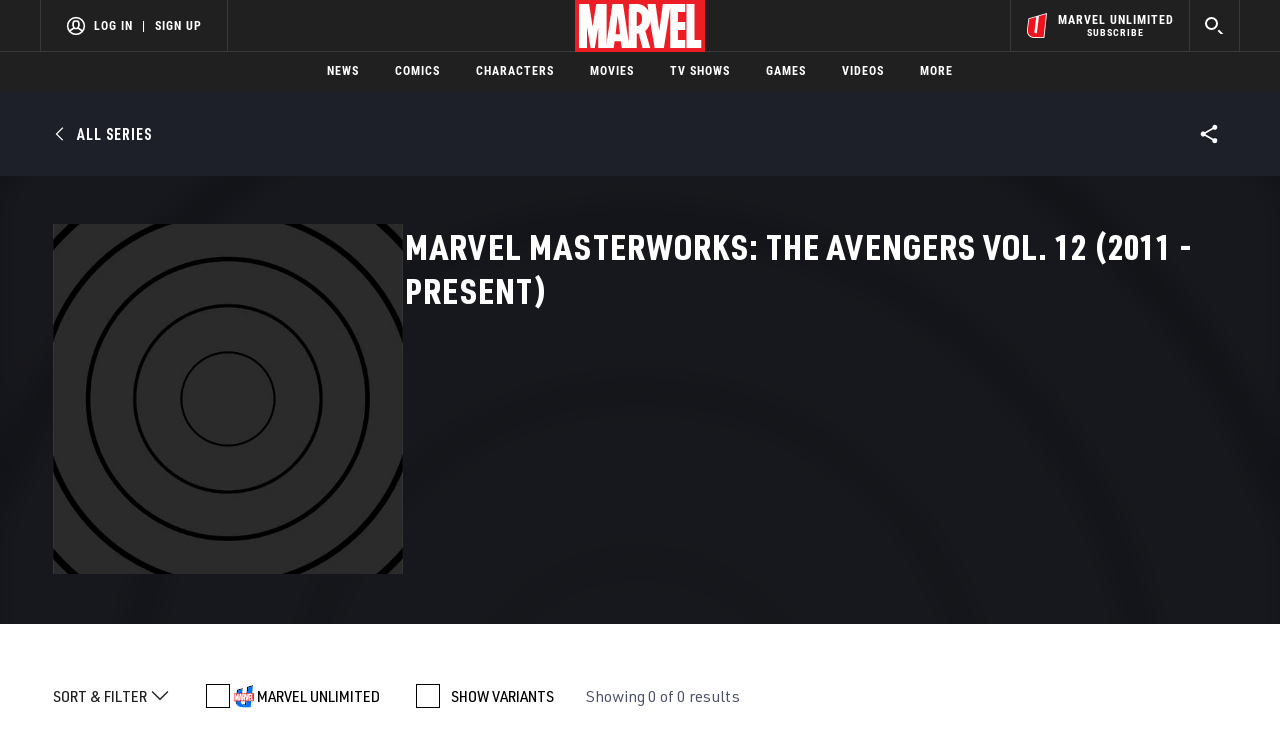

--- FILE ---
content_type: text/html; charset=utf-8
request_url: https://www.google.com/recaptcha/enterprise/anchor?ar=1&k=6LdY8_cZAAAAACuaDxPPyWpDPk5KXjGfPstGnKz1&co=aHR0cHM6Ly9jZG4ucmVnaXN0ZXJkaXNuZXkuZ28uY29tOjQ0Mw..&hl=en&v=PoyoqOPhxBO7pBk68S4YbpHZ&size=invisible&anchor-ms=20000&execute-ms=30000&cb=1f383thktod2
body_size: 48627
content:
<!DOCTYPE HTML><html dir="ltr" lang="en"><head><meta http-equiv="Content-Type" content="text/html; charset=UTF-8">
<meta http-equiv="X-UA-Compatible" content="IE=edge">
<title>reCAPTCHA</title>
<style type="text/css">
/* cyrillic-ext */
@font-face {
  font-family: 'Roboto';
  font-style: normal;
  font-weight: 400;
  font-stretch: 100%;
  src: url(//fonts.gstatic.com/s/roboto/v48/KFO7CnqEu92Fr1ME7kSn66aGLdTylUAMa3GUBHMdazTgWw.woff2) format('woff2');
  unicode-range: U+0460-052F, U+1C80-1C8A, U+20B4, U+2DE0-2DFF, U+A640-A69F, U+FE2E-FE2F;
}
/* cyrillic */
@font-face {
  font-family: 'Roboto';
  font-style: normal;
  font-weight: 400;
  font-stretch: 100%;
  src: url(//fonts.gstatic.com/s/roboto/v48/KFO7CnqEu92Fr1ME7kSn66aGLdTylUAMa3iUBHMdazTgWw.woff2) format('woff2');
  unicode-range: U+0301, U+0400-045F, U+0490-0491, U+04B0-04B1, U+2116;
}
/* greek-ext */
@font-face {
  font-family: 'Roboto';
  font-style: normal;
  font-weight: 400;
  font-stretch: 100%;
  src: url(//fonts.gstatic.com/s/roboto/v48/KFO7CnqEu92Fr1ME7kSn66aGLdTylUAMa3CUBHMdazTgWw.woff2) format('woff2');
  unicode-range: U+1F00-1FFF;
}
/* greek */
@font-face {
  font-family: 'Roboto';
  font-style: normal;
  font-weight: 400;
  font-stretch: 100%;
  src: url(//fonts.gstatic.com/s/roboto/v48/KFO7CnqEu92Fr1ME7kSn66aGLdTylUAMa3-UBHMdazTgWw.woff2) format('woff2');
  unicode-range: U+0370-0377, U+037A-037F, U+0384-038A, U+038C, U+038E-03A1, U+03A3-03FF;
}
/* math */
@font-face {
  font-family: 'Roboto';
  font-style: normal;
  font-weight: 400;
  font-stretch: 100%;
  src: url(//fonts.gstatic.com/s/roboto/v48/KFO7CnqEu92Fr1ME7kSn66aGLdTylUAMawCUBHMdazTgWw.woff2) format('woff2');
  unicode-range: U+0302-0303, U+0305, U+0307-0308, U+0310, U+0312, U+0315, U+031A, U+0326-0327, U+032C, U+032F-0330, U+0332-0333, U+0338, U+033A, U+0346, U+034D, U+0391-03A1, U+03A3-03A9, U+03B1-03C9, U+03D1, U+03D5-03D6, U+03F0-03F1, U+03F4-03F5, U+2016-2017, U+2034-2038, U+203C, U+2040, U+2043, U+2047, U+2050, U+2057, U+205F, U+2070-2071, U+2074-208E, U+2090-209C, U+20D0-20DC, U+20E1, U+20E5-20EF, U+2100-2112, U+2114-2115, U+2117-2121, U+2123-214F, U+2190, U+2192, U+2194-21AE, U+21B0-21E5, U+21F1-21F2, U+21F4-2211, U+2213-2214, U+2216-22FF, U+2308-230B, U+2310, U+2319, U+231C-2321, U+2336-237A, U+237C, U+2395, U+239B-23B7, U+23D0, U+23DC-23E1, U+2474-2475, U+25AF, U+25B3, U+25B7, U+25BD, U+25C1, U+25CA, U+25CC, U+25FB, U+266D-266F, U+27C0-27FF, U+2900-2AFF, U+2B0E-2B11, U+2B30-2B4C, U+2BFE, U+3030, U+FF5B, U+FF5D, U+1D400-1D7FF, U+1EE00-1EEFF;
}
/* symbols */
@font-face {
  font-family: 'Roboto';
  font-style: normal;
  font-weight: 400;
  font-stretch: 100%;
  src: url(//fonts.gstatic.com/s/roboto/v48/KFO7CnqEu92Fr1ME7kSn66aGLdTylUAMaxKUBHMdazTgWw.woff2) format('woff2');
  unicode-range: U+0001-000C, U+000E-001F, U+007F-009F, U+20DD-20E0, U+20E2-20E4, U+2150-218F, U+2190, U+2192, U+2194-2199, U+21AF, U+21E6-21F0, U+21F3, U+2218-2219, U+2299, U+22C4-22C6, U+2300-243F, U+2440-244A, U+2460-24FF, U+25A0-27BF, U+2800-28FF, U+2921-2922, U+2981, U+29BF, U+29EB, U+2B00-2BFF, U+4DC0-4DFF, U+FFF9-FFFB, U+10140-1018E, U+10190-1019C, U+101A0, U+101D0-101FD, U+102E0-102FB, U+10E60-10E7E, U+1D2C0-1D2D3, U+1D2E0-1D37F, U+1F000-1F0FF, U+1F100-1F1AD, U+1F1E6-1F1FF, U+1F30D-1F30F, U+1F315, U+1F31C, U+1F31E, U+1F320-1F32C, U+1F336, U+1F378, U+1F37D, U+1F382, U+1F393-1F39F, U+1F3A7-1F3A8, U+1F3AC-1F3AF, U+1F3C2, U+1F3C4-1F3C6, U+1F3CA-1F3CE, U+1F3D4-1F3E0, U+1F3ED, U+1F3F1-1F3F3, U+1F3F5-1F3F7, U+1F408, U+1F415, U+1F41F, U+1F426, U+1F43F, U+1F441-1F442, U+1F444, U+1F446-1F449, U+1F44C-1F44E, U+1F453, U+1F46A, U+1F47D, U+1F4A3, U+1F4B0, U+1F4B3, U+1F4B9, U+1F4BB, U+1F4BF, U+1F4C8-1F4CB, U+1F4D6, U+1F4DA, U+1F4DF, U+1F4E3-1F4E6, U+1F4EA-1F4ED, U+1F4F7, U+1F4F9-1F4FB, U+1F4FD-1F4FE, U+1F503, U+1F507-1F50B, U+1F50D, U+1F512-1F513, U+1F53E-1F54A, U+1F54F-1F5FA, U+1F610, U+1F650-1F67F, U+1F687, U+1F68D, U+1F691, U+1F694, U+1F698, U+1F6AD, U+1F6B2, U+1F6B9-1F6BA, U+1F6BC, U+1F6C6-1F6CF, U+1F6D3-1F6D7, U+1F6E0-1F6EA, U+1F6F0-1F6F3, U+1F6F7-1F6FC, U+1F700-1F7FF, U+1F800-1F80B, U+1F810-1F847, U+1F850-1F859, U+1F860-1F887, U+1F890-1F8AD, U+1F8B0-1F8BB, U+1F8C0-1F8C1, U+1F900-1F90B, U+1F93B, U+1F946, U+1F984, U+1F996, U+1F9E9, U+1FA00-1FA6F, U+1FA70-1FA7C, U+1FA80-1FA89, U+1FA8F-1FAC6, U+1FACE-1FADC, U+1FADF-1FAE9, U+1FAF0-1FAF8, U+1FB00-1FBFF;
}
/* vietnamese */
@font-face {
  font-family: 'Roboto';
  font-style: normal;
  font-weight: 400;
  font-stretch: 100%;
  src: url(//fonts.gstatic.com/s/roboto/v48/KFO7CnqEu92Fr1ME7kSn66aGLdTylUAMa3OUBHMdazTgWw.woff2) format('woff2');
  unicode-range: U+0102-0103, U+0110-0111, U+0128-0129, U+0168-0169, U+01A0-01A1, U+01AF-01B0, U+0300-0301, U+0303-0304, U+0308-0309, U+0323, U+0329, U+1EA0-1EF9, U+20AB;
}
/* latin-ext */
@font-face {
  font-family: 'Roboto';
  font-style: normal;
  font-weight: 400;
  font-stretch: 100%;
  src: url(//fonts.gstatic.com/s/roboto/v48/KFO7CnqEu92Fr1ME7kSn66aGLdTylUAMa3KUBHMdazTgWw.woff2) format('woff2');
  unicode-range: U+0100-02BA, U+02BD-02C5, U+02C7-02CC, U+02CE-02D7, U+02DD-02FF, U+0304, U+0308, U+0329, U+1D00-1DBF, U+1E00-1E9F, U+1EF2-1EFF, U+2020, U+20A0-20AB, U+20AD-20C0, U+2113, U+2C60-2C7F, U+A720-A7FF;
}
/* latin */
@font-face {
  font-family: 'Roboto';
  font-style: normal;
  font-weight: 400;
  font-stretch: 100%;
  src: url(//fonts.gstatic.com/s/roboto/v48/KFO7CnqEu92Fr1ME7kSn66aGLdTylUAMa3yUBHMdazQ.woff2) format('woff2');
  unicode-range: U+0000-00FF, U+0131, U+0152-0153, U+02BB-02BC, U+02C6, U+02DA, U+02DC, U+0304, U+0308, U+0329, U+2000-206F, U+20AC, U+2122, U+2191, U+2193, U+2212, U+2215, U+FEFF, U+FFFD;
}
/* cyrillic-ext */
@font-face {
  font-family: 'Roboto';
  font-style: normal;
  font-weight: 500;
  font-stretch: 100%;
  src: url(//fonts.gstatic.com/s/roboto/v48/KFO7CnqEu92Fr1ME7kSn66aGLdTylUAMa3GUBHMdazTgWw.woff2) format('woff2');
  unicode-range: U+0460-052F, U+1C80-1C8A, U+20B4, U+2DE0-2DFF, U+A640-A69F, U+FE2E-FE2F;
}
/* cyrillic */
@font-face {
  font-family: 'Roboto';
  font-style: normal;
  font-weight: 500;
  font-stretch: 100%;
  src: url(//fonts.gstatic.com/s/roboto/v48/KFO7CnqEu92Fr1ME7kSn66aGLdTylUAMa3iUBHMdazTgWw.woff2) format('woff2');
  unicode-range: U+0301, U+0400-045F, U+0490-0491, U+04B0-04B1, U+2116;
}
/* greek-ext */
@font-face {
  font-family: 'Roboto';
  font-style: normal;
  font-weight: 500;
  font-stretch: 100%;
  src: url(//fonts.gstatic.com/s/roboto/v48/KFO7CnqEu92Fr1ME7kSn66aGLdTylUAMa3CUBHMdazTgWw.woff2) format('woff2');
  unicode-range: U+1F00-1FFF;
}
/* greek */
@font-face {
  font-family: 'Roboto';
  font-style: normal;
  font-weight: 500;
  font-stretch: 100%;
  src: url(//fonts.gstatic.com/s/roboto/v48/KFO7CnqEu92Fr1ME7kSn66aGLdTylUAMa3-UBHMdazTgWw.woff2) format('woff2');
  unicode-range: U+0370-0377, U+037A-037F, U+0384-038A, U+038C, U+038E-03A1, U+03A3-03FF;
}
/* math */
@font-face {
  font-family: 'Roboto';
  font-style: normal;
  font-weight: 500;
  font-stretch: 100%;
  src: url(//fonts.gstatic.com/s/roboto/v48/KFO7CnqEu92Fr1ME7kSn66aGLdTylUAMawCUBHMdazTgWw.woff2) format('woff2');
  unicode-range: U+0302-0303, U+0305, U+0307-0308, U+0310, U+0312, U+0315, U+031A, U+0326-0327, U+032C, U+032F-0330, U+0332-0333, U+0338, U+033A, U+0346, U+034D, U+0391-03A1, U+03A3-03A9, U+03B1-03C9, U+03D1, U+03D5-03D6, U+03F0-03F1, U+03F4-03F5, U+2016-2017, U+2034-2038, U+203C, U+2040, U+2043, U+2047, U+2050, U+2057, U+205F, U+2070-2071, U+2074-208E, U+2090-209C, U+20D0-20DC, U+20E1, U+20E5-20EF, U+2100-2112, U+2114-2115, U+2117-2121, U+2123-214F, U+2190, U+2192, U+2194-21AE, U+21B0-21E5, U+21F1-21F2, U+21F4-2211, U+2213-2214, U+2216-22FF, U+2308-230B, U+2310, U+2319, U+231C-2321, U+2336-237A, U+237C, U+2395, U+239B-23B7, U+23D0, U+23DC-23E1, U+2474-2475, U+25AF, U+25B3, U+25B7, U+25BD, U+25C1, U+25CA, U+25CC, U+25FB, U+266D-266F, U+27C0-27FF, U+2900-2AFF, U+2B0E-2B11, U+2B30-2B4C, U+2BFE, U+3030, U+FF5B, U+FF5D, U+1D400-1D7FF, U+1EE00-1EEFF;
}
/* symbols */
@font-face {
  font-family: 'Roboto';
  font-style: normal;
  font-weight: 500;
  font-stretch: 100%;
  src: url(//fonts.gstatic.com/s/roboto/v48/KFO7CnqEu92Fr1ME7kSn66aGLdTylUAMaxKUBHMdazTgWw.woff2) format('woff2');
  unicode-range: U+0001-000C, U+000E-001F, U+007F-009F, U+20DD-20E0, U+20E2-20E4, U+2150-218F, U+2190, U+2192, U+2194-2199, U+21AF, U+21E6-21F0, U+21F3, U+2218-2219, U+2299, U+22C4-22C6, U+2300-243F, U+2440-244A, U+2460-24FF, U+25A0-27BF, U+2800-28FF, U+2921-2922, U+2981, U+29BF, U+29EB, U+2B00-2BFF, U+4DC0-4DFF, U+FFF9-FFFB, U+10140-1018E, U+10190-1019C, U+101A0, U+101D0-101FD, U+102E0-102FB, U+10E60-10E7E, U+1D2C0-1D2D3, U+1D2E0-1D37F, U+1F000-1F0FF, U+1F100-1F1AD, U+1F1E6-1F1FF, U+1F30D-1F30F, U+1F315, U+1F31C, U+1F31E, U+1F320-1F32C, U+1F336, U+1F378, U+1F37D, U+1F382, U+1F393-1F39F, U+1F3A7-1F3A8, U+1F3AC-1F3AF, U+1F3C2, U+1F3C4-1F3C6, U+1F3CA-1F3CE, U+1F3D4-1F3E0, U+1F3ED, U+1F3F1-1F3F3, U+1F3F5-1F3F7, U+1F408, U+1F415, U+1F41F, U+1F426, U+1F43F, U+1F441-1F442, U+1F444, U+1F446-1F449, U+1F44C-1F44E, U+1F453, U+1F46A, U+1F47D, U+1F4A3, U+1F4B0, U+1F4B3, U+1F4B9, U+1F4BB, U+1F4BF, U+1F4C8-1F4CB, U+1F4D6, U+1F4DA, U+1F4DF, U+1F4E3-1F4E6, U+1F4EA-1F4ED, U+1F4F7, U+1F4F9-1F4FB, U+1F4FD-1F4FE, U+1F503, U+1F507-1F50B, U+1F50D, U+1F512-1F513, U+1F53E-1F54A, U+1F54F-1F5FA, U+1F610, U+1F650-1F67F, U+1F687, U+1F68D, U+1F691, U+1F694, U+1F698, U+1F6AD, U+1F6B2, U+1F6B9-1F6BA, U+1F6BC, U+1F6C6-1F6CF, U+1F6D3-1F6D7, U+1F6E0-1F6EA, U+1F6F0-1F6F3, U+1F6F7-1F6FC, U+1F700-1F7FF, U+1F800-1F80B, U+1F810-1F847, U+1F850-1F859, U+1F860-1F887, U+1F890-1F8AD, U+1F8B0-1F8BB, U+1F8C0-1F8C1, U+1F900-1F90B, U+1F93B, U+1F946, U+1F984, U+1F996, U+1F9E9, U+1FA00-1FA6F, U+1FA70-1FA7C, U+1FA80-1FA89, U+1FA8F-1FAC6, U+1FACE-1FADC, U+1FADF-1FAE9, U+1FAF0-1FAF8, U+1FB00-1FBFF;
}
/* vietnamese */
@font-face {
  font-family: 'Roboto';
  font-style: normal;
  font-weight: 500;
  font-stretch: 100%;
  src: url(//fonts.gstatic.com/s/roboto/v48/KFO7CnqEu92Fr1ME7kSn66aGLdTylUAMa3OUBHMdazTgWw.woff2) format('woff2');
  unicode-range: U+0102-0103, U+0110-0111, U+0128-0129, U+0168-0169, U+01A0-01A1, U+01AF-01B0, U+0300-0301, U+0303-0304, U+0308-0309, U+0323, U+0329, U+1EA0-1EF9, U+20AB;
}
/* latin-ext */
@font-face {
  font-family: 'Roboto';
  font-style: normal;
  font-weight: 500;
  font-stretch: 100%;
  src: url(//fonts.gstatic.com/s/roboto/v48/KFO7CnqEu92Fr1ME7kSn66aGLdTylUAMa3KUBHMdazTgWw.woff2) format('woff2');
  unicode-range: U+0100-02BA, U+02BD-02C5, U+02C7-02CC, U+02CE-02D7, U+02DD-02FF, U+0304, U+0308, U+0329, U+1D00-1DBF, U+1E00-1E9F, U+1EF2-1EFF, U+2020, U+20A0-20AB, U+20AD-20C0, U+2113, U+2C60-2C7F, U+A720-A7FF;
}
/* latin */
@font-face {
  font-family: 'Roboto';
  font-style: normal;
  font-weight: 500;
  font-stretch: 100%;
  src: url(//fonts.gstatic.com/s/roboto/v48/KFO7CnqEu92Fr1ME7kSn66aGLdTylUAMa3yUBHMdazQ.woff2) format('woff2');
  unicode-range: U+0000-00FF, U+0131, U+0152-0153, U+02BB-02BC, U+02C6, U+02DA, U+02DC, U+0304, U+0308, U+0329, U+2000-206F, U+20AC, U+2122, U+2191, U+2193, U+2212, U+2215, U+FEFF, U+FFFD;
}
/* cyrillic-ext */
@font-face {
  font-family: 'Roboto';
  font-style: normal;
  font-weight: 900;
  font-stretch: 100%;
  src: url(//fonts.gstatic.com/s/roboto/v48/KFO7CnqEu92Fr1ME7kSn66aGLdTylUAMa3GUBHMdazTgWw.woff2) format('woff2');
  unicode-range: U+0460-052F, U+1C80-1C8A, U+20B4, U+2DE0-2DFF, U+A640-A69F, U+FE2E-FE2F;
}
/* cyrillic */
@font-face {
  font-family: 'Roboto';
  font-style: normal;
  font-weight: 900;
  font-stretch: 100%;
  src: url(//fonts.gstatic.com/s/roboto/v48/KFO7CnqEu92Fr1ME7kSn66aGLdTylUAMa3iUBHMdazTgWw.woff2) format('woff2');
  unicode-range: U+0301, U+0400-045F, U+0490-0491, U+04B0-04B1, U+2116;
}
/* greek-ext */
@font-face {
  font-family: 'Roboto';
  font-style: normal;
  font-weight: 900;
  font-stretch: 100%;
  src: url(//fonts.gstatic.com/s/roboto/v48/KFO7CnqEu92Fr1ME7kSn66aGLdTylUAMa3CUBHMdazTgWw.woff2) format('woff2');
  unicode-range: U+1F00-1FFF;
}
/* greek */
@font-face {
  font-family: 'Roboto';
  font-style: normal;
  font-weight: 900;
  font-stretch: 100%;
  src: url(//fonts.gstatic.com/s/roboto/v48/KFO7CnqEu92Fr1ME7kSn66aGLdTylUAMa3-UBHMdazTgWw.woff2) format('woff2');
  unicode-range: U+0370-0377, U+037A-037F, U+0384-038A, U+038C, U+038E-03A1, U+03A3-03FF;
}
/* math */
@font-face {
  font-family: 'Roboto';
  font-style: normal;
  font-weight: 900;
  font-stretch: 100%;
  src: url(//fonts.gstatic.com/s/roboto/v48/KFO7CnqEu92Fr1ME7kSn66aGLdTylUAMawCUBHMdazTgWw.woff2) format('woff2');
  unicode-range: U+0302-0303, U+0305, U+0307-0308, U+0310, U+0312, U+0315, U+031A, U+0326-0327, U+032C, U+032F-0330, U+0332-0333, U+0338, U+033A, U+0346, U+034D, U+0391-03A1, U+03A3-03A9, U+03B1-03C9, U+03D1, U+03D5-03D6, U+03F0-03F1, U+03F4-03F5, U+2016-2017, U+2034-2038, U+203C, U+2040, U+2043, U+2047, U+2050, U+2057, U+205F, U+2070-2071, U+2074-208E, U+2090-209C, U+20D0-20DC, U+20E1, U+20E5-20EF, U+2100-2112, U+2114-2115, U+2117-2121, U+2123-214F, U+2190, U+2192, U+2194-21AE, U+21B0-21E5, U+21F1-21F2, U+21F4-2211, U+2213-2214, U+2216-22FF, U+2308-230B, U+2310, U+2319, U+231C-2321, U+2336-237A, U+237C, U+2395, U+239B-23B7, U+23D0, U+23DC-23E1, U+2474-2475, U+25AF, U+25B3, U+25B7, U+25BD, U+25C1, U+25CA, U+25CC, U+25FB, U+266D-266F, U+27C0-27FF, U+2900-2AFF, U+2B0E-2B11, U+2B30-2B4C, U+2BFE, U+3030, U+FF5B, U+FF5D, U+1D400-1D7FF, U+1EE00-1EEFF;
}
/* symbols */
@font-face {
  font-family: 'Roboto';
  font-style: normal;
  font-weight: 900;
  font-stretch: 100%;
  src: url(//fonts.gstatic.com/s/roboto/v48/KFO7CnqEu92Fr1ME7kSn66aGLdTylUAMaxKUBHMdazTgWw.woff2) format('woff2');
  unicode-range: U+0001-000C, U+000E-001F, U+007F-009F, U+20DD-20E0, U+20E2-20E4, U+2150-218F, U+2190, U+2192, U+2194-2199, U+21AF, U+21E6-21F0, U+21F3, U+2218-2219, U+2299, U+22C4-22C6, U+2300-243F, U+2440-244A, U+2460-24FF, U+25A0-27BF, U+2800-28FF, U+2921-2922, U+2981, U+29BF, U+29EB, U+2B00-2BFF, U+4DC0-4DFF, U+FFF9-FFFB, U+10140-1018E, U+10190-1019C, U+101A0, U+101D0-101FD, U+102E0-102FB, U+10E60-10E7E, U+1D2C0-1D2D3, U+1D2E0-1D37F, U+1F000-1F0FF, U+1F100-1F1AD, U+1F1E6-1F1FF, U+1F30D-1F30F, U+1F315, U+1F31C, U+1F31E, U+1F320-1F32C, U+1F336, U+1F378, U+1F37D, U+1F382, U+1F393-1F39F, U+1F3A7-1F3A8, U+1F3AC-1F3AF, U+1F3C2, U+1F3C4-1F3C6, U+1F3CA-1F3CE, U+1F3D4-1F3E0, U+1F3ED, U+1F3F1-1F3F3, U+1F3F5-1F3F7, U+1F408, U+1F415, U+1F41F, U+1F426, U+1F43F, U+1F441-1F442, U+1F444, U+1F446-1F449, U+1F44C-1F44E, U+1F453, U+1F46A, U+1F47D, U+1F4A3, U+1F4B0, U+1F4B3, U+1F4B9, U+1F4BB, U+1F4BF, U+1F4C8-1F4CB, U+1F4D6, U+1F4DA, U+1F4DF, U+1F4E3-1F4E6, U+1F4EA-1F4ED, U+1F4F7, U+1F4F9-1F4FB, U+1F4FD-1F4FE, U+1F503, U+1F507-1F50B, U+1F50D, U+1F512-1F513, U+1F53E-1F54A, U+1F54F-1F5FA, U+1F610, U+1F650-1F67F, U+1F687, U+1F68D, U+1F691, U+1F694, U+1F698, U+1F6AD, U+1F6B2, U+1F6B9-1F6BA, U+1F6BC, U+1F6C6-1F6CF, U+1F6D3-1F6D7, U+1F6E0-1F6EA, U+1F6F0-1F6F3, U+1F6F7-1F6FC, U+1F700-1F7FF, U+1F800-1F80B, U+1F810-1F847, U+1F850-1F859, U+1F860-1F887, U+1F890-1F8AD, U+1F8B0-1F8BB, U+1F8C0-1F8C1, U+1F900-1F90B, U+1F93B, U+1F946, U+1F984, U+1F996, U+1F9E9, U+1FA00-1FA6F, U+1FA70-1FA7C, U+1FA80-1FA89, U+1FA8F-1FAC6, U+1FACE-1FADC, U+1FADF-1FAE9, U+1FAF0-1FAF8, U+1FB00-1FBFF;
}
/* vietnamese */
@font-face {
  font-family: 'Roboto';
  font-style: normal;
  font-weight: 900;
  font-stretch: 100%;
  src: url(//fonts.gstatic.com/s/roboto/v48/KFO7CnqEu92Fr1ME7kSn66aGLdTylUAMa3OUBHMdazTgWw.woff2) format('woff2');
  unicode-range: U+0102-0103, U+0110-0111, U+0128-0129, U+0168-0169, U+01A0-01A1, U+01AF-01B0, U+0300-0301, U+0303-0304, U+0308-0309, U+0323, U+0329, U+1EA0-1EF9, U+20AB;
}
/* latin-ext */
@font-face {
  font-family: 'Roboto';
  font-style: normal;
  font-weight: 900;
  font-stretch: 100%;
  src: url(//fonts.gstatic.com/s/roboto/v48/KFO7CnqEu92Fr1ME7kSn66aGLdTylUAMa3KUBHMdazTgWw.woff2) format('woff2');
  unicode-range: U+0100-02BA, U+02BD-02C5, U+02C7-02CC, U+02CE-02D7, U+02DD-02FF, U+0304, U+0308, U+0329, U+1D00-1DBF, U+1E00-1E9F, U+1EF2-1EFF, U+2020, U+20A0-20AB, U+20AD-20C0, U+2113, U+2C60-2C7F, U+A720-A7FF;
}
/* latin */
@font-face {
  font-family: 'Roboto';
  font-style: normal;
  font-weight: 900;
  font-stretch: 100%;
  src: url(//fonts.gstatic.com/s/roboto/v48/KFO7CnqEu92Fr1ME7kSn66aGLdTylUAMa3yUBHMdazQ.woff2) format('woff2');
  unicode-range: U+0000-00FF, U+0131, U+0152-0153, U+02BB-02BC, U+02C6, U+02DA, U+02DC, U+0304, U+0308, U+0329, U+2000-206F, U+20AC, U+2122, U+2191, U+2193, U+2212, U+2215, U+FEFF, U+FFFD;
}

</style>
<link rel="stylesheet" type="text/css" href="https://www.gstatic.com/recaptcha/releases/PoyoqOPhxBO7pBk68S4YbpHZ/styles__ltr.css">
<script nonce="sAXQCNjspAXbKPvtZT58jQ" type="text/javascript">window['__recaptcha_api'] = 'https://www.google.com/recaptcha/enterprise/';</script>
<script type="text/javascript" src="https://www.gstatic.com/recaptcha/releases/PoyoqOPhxBO7pBk68S4YbpHZ/recaptcha__en.js" nonce="sAXQCNjspAXbKPvtZT58jQ">
      
    </script></head>
<body><div id="rc-anchor-alert" class="rc-anchor-alert"></div>
<input type="hidden" id="recaptcha-token" value="[base64]">
<script type="text/javascript" nonce="sAXQCNjspAXbKPvtZT58jQ">
      recaptcha.anchor.Main.init("[\x22ainput\x22,[\x22bgdata\x22,\x22\x22,\[base64]/[base64]/MjU1Ong/[base64]/[base64]/[base64]/[base64]/[base64]/[base64]/[base64]/[base64]/[base64]/[base64]/[base64]/[base64]/[base64]/[base64]/[base64]\\u003d\x22,\[base64]\x22,\x22wosEOzE0wrkOIMKTw5rCv2XDg3PCrBXCu8Oaw6d1wqnDpMKnwr/Cvy9zasOqwpPDksKlwqsKMEjDo8O/[base64]/CncKsdsObLSNiGMKYTxpiwrMrwrYfw4hsw6Qzw6dUasOywrYhw7jDosOowqIowovDk3IIecK9b8OBGMKow5rDu2o8UcKSC8KCRn7Co1vDqVPDj3VwZXXCty07w5nDrUPCpH41QcKfw7rDm8Obw7PCmgx7DMOUEigVw45uw6nDmwbCnsKww5U+w4/Dl8OlQcOVCcKsQ8KqVsOgwoEaZ8ONMHkgdMK+w7nCvsOzwpzCi8KAw5PCvsOkB0lYGFHChcORB3BHVwwkVQR2w4jCosKDJRTCu8ONGXfClGFKwo0Qw4jCq8Klw7dnB8O/wrMEdgTCmcOww5lBLRbDgWR9w4TCk8Otw6fCnjXDiXXDvsKzwokUw5IPfBYJw6rCoAfCn8KNwrhCw7nCucOoSMOgwo9SwqxwwoDDr3/Dq8OxKHTDssOAw5LDmcOzZcK2w6lOwqQeYWk9LRtHN33DhX5XwpMuw6LDpMK4w4/[base64]/[base64]/DpV7DvETCl8Knw40pw6nDnGVOAsO/w78qw6LCixzDqyDDlsOiw4/CrQvCmsOcwo3DvWHDqsONwq/CnsKywpfDq1MmTsOKw4o0w6vCpMOMaUHCssODcG7Drg/DvjQywrrDjiTDrH7DjsKADk3Cr8KZw4FkQsK4CQI5PxTDvnI2wrxTByPDnUzDlcOSw70nwq1Aw6FpEcO3wqppFsKNwq4uUSgHw7TDt8K/fcOmQwIUwrBERsKTwp1WGAhJw7HDvsOQw6AsQUPCjMOzCMOfwrzCsMKnw5bDlBPCjMK+NArDumPCtmrDjmNJMMKxwqPCjBjChFMFax3DtjUZw7DCv8O1J3Jgw6Z/wqocw6PDjMOWw7EowpIPwpTDosK5PcOCdMKTBMKYw6rCicKSwr0RdcOWBWVbw7/Ch8K4bnMnD1FkZ3lvw57ClWAFECkvYkfDtxHDvAPCiUcnwrfCpzAEw6DCow7CscOmw548WQEnLMOiKx3DnsKtwr5pUjrCkkAYw6rDssKPcMOfAg7DuCEcw6Mow5UmK8K4f8Otw7rCpMO9wq1KKQhiXHXDoD/[base64]/DncKfPMKFeMKswrpcwofCnCQzwosUY1PDj0EOw6k4NVzCn8OHai5ObnDDocOAZwTCuhfDiDJQRgR4wrHDm0jDp1R/wobDtCYawqoswrMSBMOGw6FLJmTDnMKpw55VOgYeEsO5w4HDpU0zHgPCjA7ClMOIwollw57DjhHDs8OlcsOlwpDChsOGw5FUw6New5XDv8OowohgwoBAwqTCgMODOMOLR8KjYEQ7EcOLw6fCqMOOPsK4w7/CnHzDgMKzdCzDscOWMG5QwpVzWMO3bMOsD8O/[base64]/CkVnChcOowrwwNF7DjsOdw4fDly5xw6RIOkHCmQxEUcOmw7HDoFxGw6RaK3/DncK+b0BCcSoWwoPCmMK/[base64]/CpynDtMO4wrnCvmnCjyl/wpAfwpNJDW/DocKiw5DDmMOwQMOFPy7ClsKLOTovw5IhTijDsjDCnlVMFcOnaATDs3/CosKGwrHCqcKEeUQWwp7DmsK8woo7w5oTw47Ctx7CmsO8wpdvwpBvwrJawpRsY8K9NRHCpcKhw6jDvsOuAsKvw4bDplc0esOBY1HCuSJ9Z8Kpe8K6wrxcBSxowogswp3CqMOqWk/[base64]/CvsKAwoYrfMKSw7IIw6oMwr86OX1iS8KCwqlSwp7CplDDo8KILR/CuD/DvcK/wppXQWtrPSrCscOpGcKbSMK2BcOaw6dAw6bDhsK0ccOWwpppT8OyHi7ClSF9wpPCm8Onw6s1w5/Cv8KewrE4UcKgOMONC8KiK8O/JQPDpANbw5RDwqTDrQp1w6rCq8KnwqHCqwxQXcKlw6pHbmg1w7lrw75wB8KXccKuw7nDiQVzbsOOBUbCqkIXw7FYe2zCt8KBw6Yqwo/CmMKWHR0jwrJbazUpwqpAGMO5wpotWsOEwpbCk29DwrfDjMObw5sReBdjF8ObcRprw5tAbsKVw7HCk8KXw5IYwoTDm28qwrtMwplxSzkCGMOQBlrCpw7CgMOHw5E1w7VFw6tzRG1QIMKzADnCiMKoNMOsAXUOYR/DtWVDw6fDgUZ/[base64]/w6XDg0J2J8OHw7bDo8O4On10w6TDpA3DqHHCrjrCvcKZJjhTF8OOFMOiw4dGw4/CnHbCkcOgw5XCksOfw7AJfW1nK8OJQDvCqsOkKT0Uw6VGwpzCr8OowqLDpMOnwpnDpARjw6/DocKmwrhCw6LDpxpMw6DDvcK3w5YPwrA+D8OKLcOmw6nClVhySHYkwo/DncKkwqnCn1LDo2fDjyrCsFvCghfDm1wJwrkUQwnCq8KEw6LCu8Khwod6DDzClMK8w7vCoUZ3BsKuw4bDuxRFwqZQKV4swo4IDUTDpiQfw5oCMlJXwp/[base64]/LsK6wrIQw5nDkcKMwqPDtkwIdsKvwqPDv37Di8Olw78VwqNdwpzClMOJw5zCjzQgw4Bmwpp1w6bCvRrDuVZZWl15N8KLwoslasOMw5/DkGvDgMOEw5J1P8OueULDpMKuKj5vfRkgwrVJwqpDamfDhsOpdEvDq8KDLQU4wrhFMMOmw5LCpibCp1XCtwzDl8KBwpbCq8OmTsKfbULDsW1/w6RDdcO1w4Yww6kVOcOCBkHDnsK3ecKhw5PDiMK5GWMnEMKbwozDjTB0wqfCimnCv8OeBMOCGjXDjDbDgQLCi8K/LkLDtFM+w4piXHRuE8OJw4BuKMKMw4TCk0zCoFjDtcKIw57Dtjp9w47CvAlaLsOSwrrDqRvCuw9Jw7TCqlkpwoHCn8K/[base64]/Dq8Omw55HY8O7MsOkwoPDjcOYcUFhwpfCnH/Dk8KEP8K1w5bCo0TDrDptOsK+G2YIYMOPw7cRwqE/w5LCucOmLA5Rw6vCoAfDq8K4fBtlw7vDtBLDlMOawprDn1nChzw1NhLCmQAQUcKpwpvCk07DmcO0NHvChxVueG9gfcO9RlnDpsKmwohowr03wrhZCsK9wpnDiMOvwqHCqW/Chl00G8K0JsO+Mn/CksOwSCcrNcOWUngVMxzDkcKXwp/Dv3DDjMKpw6QXwpo2wpM8wq4ZfVHDgMO9I8KHVcOYQMKqBMKBwpI5w5ByVjMlbWo1wp7Dq23Dlnh7wofCrsO6Ri0aITbDksOILktabMKkKiTCuMKzKAUUwrA3wrLCmcKacWXChy7DocKxwq/CjsKBPBHDkQ7DizzCgMKmPEzDsS0HPCXClzMKwpbDqcOrXxjDvjw9w63CucKHw6nDk8KGZnwRQQERQ8Kvwp1kJcOWLGM7w5Z4w4fChxDDkMOTw5EmeH5awpB1wpFgwrHDhw/DrcOxw6giwpIOw77DjzFvOnbDuBDCt3deJgoFdMKVwq5zfsKKwrjCksKRHcO4wr/CgMO/Fg5OMSnDicO4w7QTYUbCpm4aGQk+NsOQAiLCrsKxw7wfHz9rblLDuMO8KcObQcKRwqTCiMOcWkvDhF3Dlxspw4/DvMOSYjvCoCgHb1nDty4Jw4d5C8O7KiHDqVvDnsKcSXknEHLCrCo2wogRdFUEwpd7wpMoMW3DosO+wqvCpnUjWMKHEsKTc8OCZGo7EcKTEMKPwoMjw4DCjxBJNUzDujohG8KdInxfBA8/QFI9HlDClw3Dj2TDuC8rwpcMw6YkS8KGDgotC8K/[base64]/ClcOdw4fDsWXClABXd2TDqjB3wrJLw4zDuhzCjcKMw7LDu2YaC8KSwonDg8K2LsKkwr4Jw7rCqMOLw6DDk8KHwrLCq8O/bkcURzlew4huLMO9cMKRQy9HXyMNw5/DlcOPwqBEwrHDrRJXwpoawpPCgyzClwd9wo7DhC7CvcKhVHIBfBvCn8KScsOkwqweUcKhw6rCkTPCkcK1J8OiBDPDojIFwrPCkGXCkCQAUcKVwqLDjQXDpcKvO8KqKS8UTsO2w6AMCjXDmj/Ci2hlGMOfSsK4wozDhT3Cs8OnbzPDtQTCqW8ff8KlwqrCnybChzrCrgvDuxLDmUrCk0d3BRbDnMKXH8O6w57CqMO8eXg4w7nDv8OtwpEaWTgSAsKIwrJCA8Okw7dIw5LDt8O6L1JYw6bCmgE2wrvDqX1qw5A6wpt8MHjCo8OJw5DCk8Knax/CpV3DpMKzOMOPwo9kH0HDk0rCp2JbLcK/w4t2RMKHHwnCgnrDmglXw6hicRLDhsKBwoEwwoPDpRLDlGtTDgZaHsOrWDYmw7NrEcOmw40/[base64]/[base64]/DlcOgcl3ClA/CrMKiecKfJcOWNQQ6YMKjw73CmMKswrNKdcKCw6thLCwRXhbDlcKHwoJmwrBxHMKOw6hLERlyHCvDnxpwwojDgcK/w57ChmZcw401TxXCisKnGgRywrXClMOdZzoLIT7DjMOGw58Nw6zDtMKkAUIawpZ0QcOsUMKjeQXDqhkSw7daw4XDqMKwJcKeTBkLw5XCoWZuw5/Di8OwwonChkEJfwHCrMKYw4l8ICxPI8KlFhlFw6pawq4GX1vDg8O9I8Kgw7tWw4Vgw6AYw4xLwooMw5jCvE/CsmYgHcOGHhcqYcODK8O8PyLCjypRNWxZCzk7E8OtwqJkw4kdwozDksOlJ8KiJsOyw6TCgMOHb3nDncKtw6LCjiYFwptOw4vCpcKhPsKAD8OHCSRPwodXV8OLPnIlwrLDk1jDnl1nw7BKITjDnsKBADZqXS7Ch8O4wqAlP8Kqw6zCocOOw5/Doz9YQDjCk8O/wozDl1p8wobDpMO1w4cww7rDrcOiwovCtcK+EwAVwrbClkPDlnA8wrnCpcK5woYtBsKaw5YWAcKMwqMMHMKuwpLCisKqfsObMcKOw4HDnl/[base64]/CosO2KsOuwq7DpBXDiTzCnBDChcK1MxN9woIuayEwwqbCpykUPgDDgMK2P8KYZkTDhsOmFMO1DcKIEFDDmjHDv8Omd3B1ecO+SMOCwpLDm2zDlVMxwozDhMOhUcO3w77CgXnDs8KQw73DpsKFfcO2wqvDh0cWw65icMKlw5HDgVFUT0vDiAthw7nCosKMXMOvwo/DrcOLL8OjwqZAXMO0TcK9P8K2HFUwwpFHwrphwoh3wq/DmXcTw6hPVkPCi1EzwqLDmcOLDycyb2coSjzDl8OlwrjDvCtwwrAVOS9ZMlZHwrUvdV07P0ASCVDCjihmw43DqDLCgcKYw5DDplY4JQ8WwrXDgT/ChsKvw6pPw5ZNw6TDt8KkwpwkcTjCt8KRwrQJwqJqwpzCn8KQw6bDvk9OKCVWw4QGDXhjBwjDj8KOw6huYXYVZBYuw77Cmk7CsT/DkyjCpXzDiMOzRmk4w6nDuV5Dw5XDj8KbLinDn8KUfsKbw5U0d8KYw6ZjDjLDlnXDu0DDgmtzwpNFwqQjW8KkwroXwr5RcTlAw6fDtS7DkgFsw4BBTGrCncOOQwQ/wp8UUMOsYMOowo/DncKwIh5Hwr0Sw7oFGsOGw5YRPcKxw5liccKBwoobRsODwowDK8KHFMO/LsKnG8KXVcOTJ2vCmMOtw7xHwp3DpSHDjkXCtcKgwoM9Zk8zA2PChsOGwq7DlwfDjMKXYcKcEwVSWMKJwpUCQ8OiwpsIH8OswotuCMKCOMO7wpUpGcOOWsOPwr3Cti1Qwok/[base64]/TUFUwoB3w7QwacOCZwrDmkEvdcOTJhRKT8K8woxPw4LDmsOMCB7DkwPCggrCt8OXZBzCg8O+w6PDpnzCgcOpwobDkT5+w7nCrMOwFyJkwpoSw6sSAx/Com1UPsKGwrtjwpHDmBJlwotdUcOkZsKQwpLChMK3woXCv30Cwq1SwqTCjsOvwp/Dsn/Cg8OtFsKqw7/[base64]/CoQ03McOjw4PCjQcRw7tqwr7Dki04w4MsZAhaUcOpwrRzw4M4w50VEGl7wrwrwrhRF30yB8K3w4jDvFYdw6VAdEsabC3Ds8Kmw5tXa8KAEMO7NcKALsK9wrfCjxksw4/[base64]/[base64]/[base64]/Smxlw4DDqcOIwrtbw6Ylw4xowrHDp8KPdsO4VsOTwqZpwo/CoFPCscO6MEldT8OJFcKTTHd/[base64]/HWdadsO/w5jDvCJdw5Jjw4bDikNVwrPDvVnChsO7w7bDkcOewr/[base64]/Dk8O+w5FXw7zDqnYNw5grQsKlUcO/[base64]/Do8OpD0HDp8KuDU7DoW/CsxnDhiIYXMO+PcKxG8OAw69LwqwfwprDq8OKwqvDuxLCosOzwqQ5wojDnkXDu1wSLhFmMgLCs8K7wpEcBcO3wqVtwo4Kw58eW8KnwrLCl8OhQW99J8Oiw4lXw6zContxGsOrGTzCm8OGJcKfQsOYw4xsw41xWcOXH8KfEsOHw6/[base64]/CtcOuw5x0aXPCnD/Dh0TDtTbDtS8uwojCn8OmC3AYwokgw7fDqcOvwp0kScKBccKFw6Iyw552fsKYw4/CiMOow7xie8OTYyTCpi3Do8KTR0zCozNZJMOwwoAewovCj8KIPzXCvSMiZMOWKcK4CxY8w7k2LsO5EcOxZMObwolIwqBuZsOXwpAHPS1CwolufcOwwqxUwqBPw4bCqUpKGcORw4ciw6MQw73ChMOZwovClMOWNcKbQDElw6ppXcOIw7/Cq07CrsOywoXCmcKKVRrDmR7CuMO1S8OLPWZDKkFIw57DrcO/w4YqwoBMw41Mw6hMLABRB0oawo7CoGdkA8OqwrzCiMKUfmHDh8O8WWAGwolrCsO3wrHDocO/w5JXLkdKw5EuWcKZF2jDisObw5F2wo3DqMOFWMKfVsOfNMOaOsOuwqHDpcOdwp/DqhXCjMOxE8OhwpQoJGHDnRHDksOewq7Cg8OcwoHCkGjChcKswoQpScKNUMKUTGMgw5BZw5Y1SnliV8O/AiLCpijDtsOHZQ3CjGzDmmoeMMO7wq/CgcO7w7NNw6wzw5tKXsOyesKHUMKGwqUcfsOZwrY6Mi/[base64]/w7QQw6HCjcOEGWwFTMO5woXDhsKXPMOmw7xkwpkYw5hfP8K2w6XCnMKVw6TCmsOuwoEESMO2PUDCuTYuwp0aw6RiKcKrBh9hOyTCs8K7SS0RPGJ7wqIlwq/Cux/CsjJhwqAQIsONSMOIwo5BdcOwO0sgwpvCv8KDeMKiwqHDjid0R8KPw7bCvsO+Aw3DtMOVA8OVw4TCisKeHsO2bMOqwrzCiHs6w5w9wpjCvUMcDcOCTyhSwq/Clg/CocKUSMKRZMK6w7HChsOVRMKLwpjDvcOvw4tjUFEtwq3DkMKvwq5gO8OHUcKbwqFYZsKXw6dVw7jCl8Oef8KXw5rDqcKnAFTDnhvCv8Kgw6fCtsOvQUZ/OMOwcMO5wqQKwrI4F2kjEThcw6PCiVnCmcKjeyjDiW7Dh34YSlPDggIjM8KSXsOTMHPCl2bCo8KtwptqwqMWGxvCuMOuw7wcAljDvAzDtldIMMO3wp/DuSdcw6XCqcOfJlIVw6LCrsOTZ3jCjlVWw6ZwdMKocsKxw4DDunDDqMKKwo7DuMK6w7hQcsOAwpzCmCouw4rDq8OmISLDmRUdJg7CqmjDqcOuw71KFRjDhzPDvcOPwr9GwojCiXvCl30ywpbCp3/CmMOMAkctGW/ChirDmcO/wonDt8KybSvChnbDhsOEFcOAw5vCgDBtw5UNFMKjQzAjXsOOw5QIwq/[base64]/CocO0ccO9w53CpEDCr2AvRDMGJF7Di8Odw5PCs089W8OvA8OJw6XDpsOXacOUw7c7PsOjwpwXwqN7wpXCjMKmU8K/wrnCkMKPKcKYw5fDj8OOwoTDh2fDtXRUw79qdsKYwqXCscKePMKhw4TDpcKiHhE7w73DnMOuFMKlVMOWwrMTZcOMNsKww5lqXcKZVDBwwoLCtMO7VwJcHMK8woLDsRZXTDnCisONEsOxY3IWfTLDnMKMOjNGPhIaIsKGdH7DqsOjVMKuEsOcwo/Co8OdeRbCt1RhwqrCisKgwq/Co8O/GDjDnVLCiMOhwp8edQPCjcOww6nCmsKfKcKkw6ALN1XCoHtLLxXDusODDATDgVbDiFt7wrVuBBjCtlEtw5HDtAo1wrXCn8O9w6nChRTDmMORw5ZFwoLDpMOGw409w5RXwpHDgw/Dh8OEPkMWVcKEGQ8wMsOvwrXCtsOyw5LCgMKSw6PChcKyUH3DscOWwojDosKsEmg1w5RaBxVBEcOHMMOmZcKVwqtKw5ViGjYsw6/DhXd1woAsw4zCjjozwq3CsMOTwqTCuABPXzJcTX3Ct8OELVk/wqBKDsOPw6BFC8KUM8K9wrPDoyHCpsKSw67CiTQqwp3DiSzCuMKDSMKQw57ClEhvw4JLOMOGw49yOkXCoXhxbMOOwrfDl8OSw4rCiiN1wqIkewjDvF/Dr0LChcOKPT5uw7bDnsO5wrzDvsOAwpPDksOwPxrDucKVw4TDt3kQwoLCi2bDmcOacMKZwqDCosKvehfDk33CqcKwLMKlwqfCgnRDwqHCpcKnw58oXMKVBhzCrMK6bgBXw4TCmUFlVMOKwoNoVsK6w6cIwpAXw4kEwoYmccKnw6jCm8OMwq/DusKZc1vDonjCjhLChysSwrXDvQx5YcKkw5Q5PsKCR3w/AnoRKMO4w4zCncK+w7HCtcKpUsOmFmIkCMKIYEU2wpXDhcOiw5DCkMO5w5Iiw7FZDcOMwr3Diw/[base64]/ChsOsCinDisK0wotnwpLDj8O9worCkMOOw5TCucOlwonCocKXMMO4asK3wp/Cq2Ynw4DCgHZtY8O5G14zD8Oew690wrZhw47CrcOrPRlLwqkrNcOywqpiwqfCijLCuSHCmCI0wpnDmlNswppWcRHDrkvDp8OfYsODQQ9yf8KVQcKsFlXDiUzCvMKjazTDv8OrwoPCvgUnfsOgdsOPw4lwYcO+w5LDtzE1woTDhcOlPjHCrk/CucKTwpbDlj7CkBF8VMKaMCbDoH/[base64]/DhcOkw57CvGbDlDzDgEEfGMO+UsKFwo3CuMOXwpjCpwbDnsKmb8KuJETDvcK9wqtZXmzDhRbDs8KoYBdYw6FRw7t1w61Aw6DCl8OfUsOKw7PDlsOdVBg3wo4ow5EwcMKQLW58wrZ0woPCuMOCXCBaI8OnwrTCtMOhwojCpRMrJMO0F8KPcyoTdTzCrHgaw7XDq8OLwp/CqMOCw5XDvcKSwoIywpzDij8pw6cIDB8NZcOlw5PDvAzCuQDCswExw6vCkMO/DkPDsGBaKF/CsmzDpEUcwqgzw4jDk8OXwprDg0jDmsKbwq7Cp8Oww4ASGsO8GsObHz5zaX8nQsK3w6kkwpxwwqYyw74tw4Ftw7dvw53DvsOSRQF0wplgTTrDoMOdN8KQw7XCr8KQFMOJNwvDpBHCgsKgRy7CksKYwpHCtMOhT8OSdsOREsK/[base64]/[base64]/[base64]/ZsOzX8KUw5t+VsKxXjA1FcO3wr/CqcKaw7B+w5sfcVXCuiPDkcOUw6nDqcOnCB9iZEEAHWvDjEjCkznDjQRcwq/Cm2fCvxvCkcKYw4dAw4UrGVppZMO6w7LDjzMuwoPCsS1AwpbCgE0ew4JSw55ow7wlwrzCpsOhHMOPwrthTS1Lw4zDhHjCgcKxc3RPw5XCoRQkQcKgHiYjCiwaO8KTwr/[base64]/EsKDV3TDgMKawpTCvWjDjzjCtcO0GFlHwo/[base64]/Cl8O+w7kWw5fCvsK/JDHDiCLDhmTCosOfR8Otw4hbw7Z5wpljw4xYw6ANw4bCpMKJb8Okw47DmsKqaMOpUcKpIsOFAMO1w5DCmFA5w6Eyw4Inwo/DlSXCu0PCnALDo1PDnAzCqjQEOWwJwprCiz3DtcKBKwgyAALDtcKmbC/DhQvDmFTCmcOEw5LDuMKzHnzDrQ0Gw7A3w4J+wrx5woNITcK/OkdyIm/CpcKlw7FJw7MEMsOkwoVqw7nDqkjCucKsVsKBw6PClMK/HcK4wqfCp8OcRsOeScKLw5jDrcOkwpMmwoY1wo/[base64]/w7LDl8OVOQLCgW3ClMOZw4vClMO1cMKyw57CsWobOQE2dcOxfWNKFcKnI8O5V3VxwrfChcOEQMK3TGwewpTChGUiwoNHPMKTwofCq1MWw60+UsO1w7PCu8KSw57CksOLLsK/UBlTCCnDocOzw5IUwpd1SVY2w6jDjFXDgcK8w7/ChsOtw6LCqcO0wo4Sd8K9QR3CnU/DgMO/wqw/AMKtCUrCqG3DrsKBw4jDmMKtcTzDjcKtTCfChlYlRsOowo/DhsKUwoQkJhROZnbDtcKyw4wwAcOOCU3CtcKWckzDssOVw5U3VsObR8KsfcKgfsKSwqtJwo3CugYnwpNBw7HDvBFFwqXCg0kcwr3Dp1xBDsOxwpt7w73Cjm/CnE8JwqDCiMK8w6nCg8ObwqNRJn1gb2LCrxcJSMKHYmDDqMKEZm1Ya8OcwrsxUiUyXcOzw5vDlzLCo8OuUsO/LcKCYsKgw4UtRXgNCD1xb11hw6PDlBg2KnIPw6lQw4lGw5vDmTsAayISdH7CmcK8wp9eFzhDEMOEwrbCvTTDv8KhV3XDuSQFC31bw7/CkCQwwpsgRnTCo8O1wr/CoAvDkQvDq3IawrPDh8OEw5wBw545ZWTCgsO4w5bDt8O/GsOOBMOUw51Uw544Lh3DlMKMw47Cqgg6Im/CnsO/e8KSw5Ztw7jCqW5PP8OuHMKSOm3Ci00YGWbDqkvCvcOQwpscN8KtccKLw7pJJMKoIMOlw6HCk3nCosOyw7ULZcOTTysSfcO2w4HCl8OZw5bCgX9lw7l5wr3Co3omFDd4w6/CugnDnk05OzRAGih9w57DtSFlJyB/WsKBw54Ew4zCisO4Q8ONw7tsJsKwVMKsaV58w4HDqxbDqMKDwrPChDPDjlXDqz45TRMKVSQcV8KQwrhIwrd6Lz1Lw5jCmz5Nw5nCmH1PwqAgOVTCpW0Uw5vCo8O7w7ReM0/CjkTDtsKCFcO3wpPDgn8dOcKIwr/DocKzMkIdwr/ClsKIU8O7wojDth7DrlhnUMKmwqrCj8OfZsOFw4J3wp8kVH3CsMKuYhRuCEPCi1LDmsOUw7HDnMOfwrnCqsOERcOGwonDlgDDqzbDqVRHwpLDj8KrYMKBL8KXQGYhwoBqw7csQC/Dohx1w4bCrx/[base64]/ColnChsOEw4ENw43DpsKyw7fCu8K7w77DjcK1w45nw7PDsMO8MTg8S8Kwwo/DisO2woguOTU1wrpVX2XCnR/DucOYw7rChsKBcsK7biPDlCwtwr5hw4BdwoLCkRDCrMO+RTDCuB/DkMK2wrzDjCDDoH3DssO4woFMGSTClFdvwpNuw7cgwoRzDsORAy1qw73CpMKsw4TCtHLCsiXDo1TCk07CkyJTYcKSHWlEBsK4woDDhHBmw6HCoVXDmMKJMsOmJ1fDjcOrw7nDpiPClAAKw43DiDA1TBRUwrltT8O4OsOhwrXCvnDCmkLCjcK/bsOmCyRYbTYow6HCvsOGw4rDuR5YHiXCiAEcUsKachN+IgDDt0nClDgIwoNjwpMjNsOuwoswwpBfw654d8KaVWM4RT/ChUvCiQ0fcgweDDrDi8K6wo41w6TCjcOgwo9rwrXClsKoMSdSwr3CuxfCt1BAScO7RMOVwrLCpMKGwoPCoMOdbA/Dn8KiMSrDrRVEOFtEwqkowro2w5jDmMK8wo3CnMOSwoMFbG/[base64]/[base64]/DqWTDg2LCnlJ4w5jDhMOSYsK4wr1ANBFhw4fDlcOiE0nDgGZLwpNBw6F3bcOCcUQvEMKtND7CkSp9wpslwrbDi8OvW8KaPsOCwoV5wqvCoMKkUsKVUcKuEsKgNUM/[base64]/wp7DkMKEw7M1B8KdwoI7BsOmcsKPUcOXwrvDjy45w6l4ZRwJDWcRdx/DpcOhBybDpMOZXsOJw5nCkQTDl8K0dDQkB8OjWiAXTMKbLB7DvDoqKcKQw5LCs8K3ElbDj2XDvMO6wovCjcK2dMK/w4bCvCLCkcKEw7pqwr16CxLDrggHw7lVwp5CZGZQwr7Cm8OwOcKZdkTDoBImwoXDtsKcw77DiBxuw5HDu8K7DcKeLxx5UDnDviQHY8O3w77Dp3Qsa3Z+AV7Ct2jDt0MtwogdbH7CuDDCuHRhOMK/w4/CvUrCh8OzTSgdw61FUTxPw5jDqMK9w6gnwrFaw7trwofCrjcPbA3CvFs7ccKKB8KWwpfDmxDDhBzCpD0xcMKvwo53EmPCosOawoHCpCvCtcOIw6/DtQNuUD7DvkHDl8O2w6Ipw63DsF4ywqnDuFF6w6PCgUdtbsKkaMO4EMK+wrMIw7zDssKAb3DCljTCjinCr1/Cqh7Dq2bCvSvCg8KrAsOTK8KUAcOcRVvClE9+wrDCnloJO0IEFwPDkXvCux7CsMKKc2xiwqZQwoxcw5TCpsOYJ1kww43DuMKjwobDusOIwrjDl8ODInvCmR5NAMKtwrnCsUElwpoCbWPCpnpywqPCkcOVQA/Cm8O+fsOCw4PCqhFJN8KbwqTDvBsZBMKPwposw7Jiw5fCjSLDmTUHOcO/w5t9w6V8w6dvRcKpWGvDusOqw7hMYsKvacORMnvDm8OAcjolw7waw5rCtcKVVgDCuMOlesObRMKJY8OPVMKfKsOvwqPCmRd3wo5/dcOYbcKxw4dxw7NcOMOTZsK/[base64]/DlGrCiMKPwrvDssO2w5tdTg5ew7fCqsKcZMKRw71ywoDCvsOzw5XDmMKBD8Oiw47CukYHw5cqUi8sw7sKdcKIRCRxw4ItwofCuFNiw6PCg8KgRCQCAS3DrgfCr8Odw7/Cm8KlwpVbI29nwoLDmATCncOMd3tlwo/CsMKmw7sTH14Ow5rDq3PCr8Kwwr8KbsK0ZsKAwpLDo1LDnMOcwop0wpliI8KrwphPfcK1w77DrMKLwqvClxnDncOYwq9iwpVmwrlhQsKSw5hbwonCtCElBB/DtcKDw70+b2YXw5/[base64]/w5Y3wr4xwpFfw5APw6wNwp/CvsKyAljCkEtuanjCiFXCuDQMdxwCwoN8w6DDscOwwpIsCcOvHG0jJsO2DMOtT8Kaw50/[base64]/CmcOqwr7CsWgywotowo3Cp3fDpcKSwok5woZxOy7Ds3TCk8Odw7Vjw6nCv8OYw73CkMOBClsjw4fDgkFff3LDvMKWMcOZYcK3wrFvG8KYKMKIw7w6P1EiGCM6w53Dt3PCgicKI8OjNWTDj8K0eVfChMKIasKzw4VDXxzDgDAvbmfDpzNxwqFyw4TDuSwmwpNHL8K/SlsfEcOSwpYywrxITxJPAcOUw7wEWsO3XsOTY8OQRAvCvsO/w411w7DDnMO1wrHDtcOCZCbDg8OzDsOcN8KdIV3Dhz/DkMODw5PDt8OXw5ZiwobDlMKMw6bCmsOPV2dkNcKRwplGw6XConkqQnnCrlQJbcK9wpvDlMOXwo8HAcKFZcOEYsK/wrvDvThFdcKCw4DDs0TDvsOCQyYLwrjDrBQpDsOLeRHCi8Kbwpgiwoxsw4bDjVsdwrfDjMKzw7vDuk0ywpDDk8OXHWZawrTDoMKVSsKpwpFWfGtiw7EiwrLDu0UdwpXCrjJEZhbDrTfDgwvCncKFPsOewrIaVSjCsjPDsg/ChjzDu30XwqtHwoZkw4DCkgbDtCDCkcOYOXbCkF/DrsKyB8KgAARYP2LDg3sSwpbCpsKdw7jCssK9wrzDqxPDn07DkGrCkgrDiMKVB8KFwroDwphfW1ltwobCrGliw6YMBgU/w4hOWMKQHjHDvGBgw7p3fMK/EsOxwrwhw4rCvMOwdMOQcsKDR39pw7fCjMObGmtgQsODwpwcwrnCvB7Cry/CosK+wpZIUiEhX2wPwpJQw74Mw4hNw693DmINN2nCiRkkwo9twpR0w7HClcOEw6zDminCpMOgCT3DhGnDvsKSwod/wqwTQyTDnMK1BgRWTkZ4KT/[base64]/Cl8OLW8Oxwr3CqgY7bUJuPht1PiJvw6zDjSMic8OJw4XCiMO4w6fCscO+XcOOwrnDtMOEw7rDuyZwV8OaNA7DqcOuwosFw4zCvsKxDcKgfjPDpSPCoHFFw7nCgcKzw75rBTIXIMONa1nCjcOPw7vDo1xTJMORET3CgXhjw5nDh8KSZ0HCuHZ9w4zDjzbCoHZ/G2PCsAgVSAkuGcKqw6vCgzHDq8OISmwwwqdnw4XCvkoOQcKyORrDoSwVw7PCgA02R8Ouw7HCkSRrXhbCrcKQeBIScCXCuX52wokJw5IcUHBqw4J6A8OsaMKnEgoHBHAIw5XDsMKhWjTCvCYBaQ/ComNpH8KsF8Kpw7NqQgVrw48Gw5rCgDLCtMK/wr15YGzDs8KCV1DCpgAmw4J9EiFLLSRawovDmsO3w7jDgMK6w6zDj0bChl0XA8OAw4I2UsKRLhzCpGFbw57CrsKrwofCgcO9wqnCnnHCjAHDgcKbwoMXwqjDhcOzcGUXdsKcw7nCl1fCiBTDiS3Cm8OuYjBcAB4iRmAZwqEpw70Pw7jCvMKwwpQ0w5/[base64]/DtMKaw5jCvsKDwpVhHsOPwo/[base64]/[base64]/w6gsCw0rw7koEjB5w6NKIcO7LHLDmsKmZ3HDg8KpFcKxNT7CuwPCrcONw7jCksOJBgdww6hxw4hsP3lqP8O4PMKhwoHCvsOGCkXDksOtwrIjwqcZw4BcwoHCmcOFfcOaw67CnXPDpkPCn8OtFsOkPWsNwqrDs8OiwpPCtTs5w7/CiMK8wrcsCcOORsOuHMOsDD9uFMOtw73Co20+WMOlXVskfhfDkFvDl8K5CG5yw6PDoFpLwrx/Cz7Dsz9PwojDoxzCggw+YGVXw7/Cpl1UUMOpwoQmwr/DiwYbw5rCqw8pasOjDcOKJ8KtE8OdNh3DpwVZworCgiLDgnZzGsKNw4UQwrPDo8ORacOBKXrDl8OIa8O5dsKCw5DDssKxGDtRVsOpw6DCk37DjHwuw5gbUMKgwp/ChMOvGCoqKsOcw7rDnlYcesKNw4jCu1HDlMOPw5ZbemhUwp3DrkrCtsOrw5Q5wpbDt8KWwqHDkktQYTXDgcKZKsKawoDCv8KhwroWworCq8K1bCnDtcKFQzTDncK7ZSnCiSPCjcOLfjbDrwTDg8KVwp9oPsOoH8KEIcK0MxDDl8O8csONNsODVsK/woPDq8KiUzFswoHCv8O1FG7ChsKcBMKCDcO0wrNAwplbLMK8w5XCtsKza8O5EXDCmEvCnMOFwo0kwrlNw4lRw4nCmmTDkVLDniLDszrCn8Ogd8OHw7rCmsOkwpnCh8OEw7jDuRE/I8OZUUnDnDgnw6DClmtuw4FCYwvCsivChinCrMObasKfEsOmW8KnNhp6XVY9woJuTsKSw6TCoGUhw5sfw6nDu8Kcf8KDw7lvw6rDuzXCoTsRIwTDlA/CiRkgw6tGw6RPRkfDkMOnw7HDkcKiwpQ8w67DpcKNw69ewrRffsOiEcKhJMKBWsOuw7rCmsOjw73DssK+BmssKApewrLDncKPEnLCpVZrIcOWEMOVw5vCgcKrMsOUfsK3wqTDs8O+w4XDiMOXDzhSw4BiwrAHOsO4B8OnbsOmw6RaE8K3N2HCmn/[base64]/woUawoLCtGTDoMKPS8O4ZsOkFCLDnUhow6cwKcOawrPDjhZFwqkrH8KOAyLCpMOOw4xXw7LCsWY8wrnCsQIhwp3DiiQ1w5oNw7dqe0/CqsOUfcOnw44Jw7DCvcKIw5LDm2PDh8KZNcKHwrHDpcOBfcOOwqjCsmHDt8OJCnvDj34CcsKnwpnCo8O/cyJ4wqBiwoo2BFQgR8KLwrnDisKFwr7CkA7CkMOXw7pfJDvCpsKBOcKJwozDq3sZwrzCrsKtwqAFBMK0wrdTWcOcCwnCnsK7fgTDgxPCjCTDlH/DqMOBwpVEwrvDj2wzMiBGwq3DmkTChE1LIx5DPMOMT8O1XHzDhsKcDFM+ICfCiQXDvsOLw4gTw4vDjcKxwr0rw4EXw5XDjCfDrMOdEEHCpg7DqUscwpHDn8KGw6JiX8KAw7fChkY0w7LCuMKXw4ICw53Cr31hGcOlfAvDmsKlK8OTw7QYw4UwH3fCvsKyBz/CoUMYwrJgScOMwrbDpSzCjcKvwoNHw73Drjgzwp8hw6rDlBLDgX/[base64]/[base64]/Cn1kdMXQ/UA0FesKgacKxw4fCi1PDm0kuw7DCl2VlY3PDtz/Dv8OYwoPCi3AAVMObwpISw61nw7nDrMOfwqsARMOrEwoewp8kw6XDl8KqZQAcIGAzw7REwocNwoHClHDCiMKewpNxOcK7wpDDlHHCjwbDrMKZTg7CqgxlBm/DvcKSWTIiZgXDn8OwWAtWeMO9w75pPcOEw6vDkSvDlkVew5Z8PWdBw4kdeWbDoWTCinLDoMOQw6HCuSwtPAbCp3Apw6rChMKSJ05FAkLDiD0PaMKUwqTChknCrjLDksOmwpLDgGzCj23Cp8K1wovDkcKQFsONwqFHck4cAjLCrXzCtDVbw6fCu8KRaxo2T8ODwo/CkB7CqwB1wqzCu0h8cMK9NVbCmCbCocKRMMOEAxjDgsOtWcKdPcOjw7DCuiI7JT7Dtm8ZwoJjwqHDg8OWWsKhNcKKN8OXw5/Dl8Oawpwiw5AOw73DhmnCkgQ9Z1J5w6oPw5vCsQMlDWR0Z3xBwoloKmIXUcOxwrXCrxjDjzwvH8ONw75aw6RXwrzDpMOBw4wZKnjCt8KuK1DCg2QewoZXwozCgsKnc8Kqw5l8wqTCoWhmLcObw4TDn0/DjTrDoMKkw7NjwottDX98wqPDo8O+w7zCuxdvw67DusKJwotHXktNwonDphfCnBBsw6nDtgnDkyhxw4HDhEfCpz8NwoHCi2nDn8O+AMOjXcKewofDvALCpsO3DMOXSF5fwq/DrUzCocKtwrjDtsKsf8OrwqHDg3hZB8KHwprDn8KRD8OGwqTCrsOLAMK9wrVRw5RCQS40TMOXIMKRwpUrwoAjw4JWT21HOU/DghLDlcKvwpI9w4sDwpvDuFN0DlPCkXkBPsOwF3V2dMKgOsKWwonCucOswr/[base64]/RgjCjsKiV8Ocwr4KYcOnw6zCj8KoXznCtcKGwocNw5HCosO/[base64]/[base64]/wo/[base64]/Dh8KFw4LCicKnw4rDlF3CtWrDkcK6bsKPw6XCh8KpBcKyw4LCihRnwok3P8KTw7sVwqpKwqzCocOgKcKqwo83wpIFeXbDpsO7wrTCjQUIw4/ChMKICMOWw5Ufw5zDlC/CrsKAwobDv8KQLxjCl3vDsMO4wrkhw7fDnsO8wpBow4BrCiDDlh/[base64]/VsKDEGnDnMOCw5kXw5jDpMO8DsOBwp7CiFUewqPCosOgw6l/PT9lwozDg8KzSRx/bErDicOGwqrDg0tdHcKQw6nDhcK4wrbCssObPgbDsFXDkcOcFsOqw4NhcFMrbxnDhXVxwqjCiVV+dsKyw4zCh8OQDy4ewq4twqDDtTzCuzcGwpBJecOGNyJsw4/[base64]/DgQ7DgGo3w4E9w5rCjsO7QBnDvcO2E0zDnsOYGcK1WCbCiSplw4pDwq/ChTsIOcO9M10MwrQeZsKgwpTDlQfCvh/Dr2TCqsO3wo3DgcKxecODbW9ew4VQUlxjQMOfUFLCvMKnU8Kjw5IxBjvDnx0VXUPDg8KuwrEmQcKTTHFyw6EwwpI1wq9ww6TCmnbCvsKmfRIhNsOndMOwJ8KsZUx0w7zDnl9Rw5o/XgzCmsOnwrgZUHdow78EwqDClsK0D8KNAwkebnvCkcKxSsO6PMOTcyogNX3CtsKeZcOywofDlhXDnyB9InrCrSQ5fC8Dw5/DtijDqy7Do13CtMOlwpXDkMOKH8OGPMOwwqoyQG1iXMKaw7TCg8KqU8OxD3l7bMO/w4VDw67DjmBOwozDm8OIwqAIwpdEw5jClgbDk17DtWDCs8K/b8KYU0lFwq3DqyXDtB8yCWDCpCbDtsOkwobDrcKAcWB7w5/DtMKdbxDCp8Oxw44Iw5pQKsK3N8ONK8Kyw5Z9Y8O+w5RYw6/DgwF9Kil2KcOAw5xIHsONRB4AA19hfMKvcsOgwpU8wqAgw4l1JMKhCMK+ZMOfd1HDuyZHw7gbw53DqcKhWDZkVcKkwqIYLkfDtFrDuiPDkSZbcSjDtgdsTMK8dsOwWmvCg8Okwr/[base64]\\u003d\x22],null,[\x22conf\x22,null,\x226LdY8_cZAAAAACuaDxPPyWpDPk5KXjGfPstGnKz1\x22,0,null,null,null,1,[21,125,63,73,95,87,41,43,42,83,102,105,109,121],[1017145,333],0,null,null,null,null,0,null,0,null,700,1,null,0,\[base64]/76lBhmnigkZhAoZnOKMAhmv8xEZ\x22,0,0,null,null,1,null,0,0,null,null,null,0],\x22https://cdn.registerdisney.go.com:443\x22,null,[3,1,1],null,null,null,1,3600,[\x22https://www.google.com/intl/en/policies/privacy/\x22,\x22https://www.google.com/intl/en/policies/terms/\x22],\x22eWpwtsUenK6oMm8rI+VXtF05dwnQ061fgYfBD2ti+0o\\u003d\x22,1,0,null,1,1769042483440,0,0,[6,31,144],null,[196,73,149,3],\x22RC-pgFOwTJRkRKh1Q\x22,null,null,null,null,null,\x220dAFcWeA6hRCqjPHGZEvKoahiDELtnt2TTwWAjfaOt7GX7FRuIOSufobbNNW6Jkm8b_jzGTTLcIzFPk7Sf7zIAIK7jPxIZfD2QFA\x22,1769125283416]");
    </script></body></html>